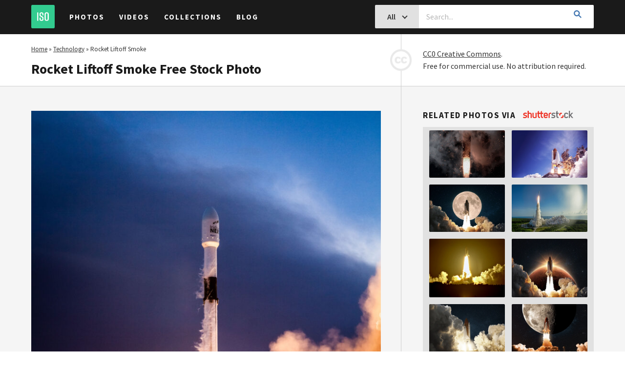

--- FILE ---
content_type: text/html; charset=UTF-8
request_url: https://isorepublic.com/photo/rocket-liftoff-smoke/
body_size: 11489
content:
<!doctype html>
<html lang="en-US">

<head>
    <script src="https://www.googleoptimize.com/optimize.js?id=OPT-KG4DC2R"></script>
    <meta charset="UTF-8">
    <meta http-equiv="X-UA-Compatible" content="IE=edge">
    <meta name="viewport" content="width=device-width, initial-scale=1">
    <meta name="author" content="ISO Republic">

    <link rel="profile" href="https://gmpg.org/xfn/11">
    <link rel="shortcut icon" href="https://isorepublic.com/wp-content/themes/isorepublic-v4.0/assets/img/favicons/favicon.ico">
    <link rel="apple-touch-icon-precomposed" sizes="57x57" href="https://isorepublic.com/wp-content/themes/isorepublic-v4.0/assets/img/favicons/apple-touch-icon-57x57.png">
    <link rel="apple-touch-icon-precomposed" sizes="114x114" href="https://isorepublic.com/wp-content/themes/isorepublic-v4.0/assets/img/favicons/apple-touch-icon-114x114.png">
    <link rel="apple-touch-icon-precomposed" sizes="72x72" href="https://isorepublic.com/wp-content/themes/isorepublic-v4.0/assets/img/favicons/apple-touch-icon-72x72.png">
    <link rel="apple-touch-icon-precomposed" sizes="144x144" href="https://isorepublic.com/wp-content/themes/isorepublic-v4.0/assets/img/favicons/apple-touch-icon-144x144.png">
    <link rel="apple-touch-icon-precomposed" sizes="60x60" href="https://isorepublic.com/wp-content/themes/isorepublic-v4.0/assets/img/favicons/apple-touch-icon-60x60.png">
    <link rel="apple-touch-icon-precomposed" sizes="120x120" href="https://isorepublic.com/wp-content/themes/isorepublic-v4.0/assets/img/favicons/apple-touch-icon-120x120.png">
    <link rel="apple-touch-icon-precomposed" sizes="76x76" href="https://isorepublic.com/wp-content/themes/isorepublic-v4.0/assets/img/favicons/apple-touch-icon-76x76.png">
    <link rel="apple-touch-icon-precomposed" sizes="152x152" href="https://isorepublic.com/wp-content/themes/isorepublic-v4.0/assets/img/favicons/apple-touch-icon-152x152.png">
    <link rel="icon" type="image/png" href="https://isorepublic.com/wp-content/themes/isorepublic-v4.0/assets/img/favicons/favicon-196x196.png" sizes="196x196">
    <link rel="icon" type="image/png" href="https://isorepublic.com/wp-content/themes/isorepublic-v4.0/assets/img/favicons/favicon-96x96.png" sizes="96x96">
    <link rel="icon" type="image/png" href="https://isorepublic.com/wp-content/themes/isorepublic-v4.0/assets/img/favicons/favicon-32x32.png" sizes="32x32">
    <link rel="icon" type="image/png" href="https://isorepublic.com/wp-content/themes/isorepublic-v4.0/assets/img/favicons/favicon-16x16.png" sizes="16x16">
    <link rel="icon" type="image/png" href="https://isorepublic.com/wp-content/themes/isorepublic-v4.0/assets/img/favicons/favicon-128.png" sizes="128x128">
    <meta name="msapplication-TileColor" content="#FFFFFF">
    <meta name="msapplication-TileImage" content="mstile-144x144.png">
    <meta name="msapplication-square70x70logo" content="mstile-70x70.png">
    <meta name="msapplication-square150x150logo" content="mstile-150x150.png">
    <meta name="msapplication-wide310x150logo" content="mstile-310x150.png">
    <meta name="msapplication-square310x310logo" content="mstile-310x310.png">

    <link rel="alternate" type="application/rss+xml" title="ISO Republic RSS Feed" href="https://isorepublic.com/feed/">
    <link rel="alternate" type="application/atom+xml" title="ISO Republic Atom Feed" href="https://isorepublic.com/feed/atom/">
    <link rel="pingback" href="https://isorepublic.com/xmlrpc.php">

    <!-- Google Verification -->
    <meta name="google-site-verification" content="kI3K6P4eDXFHLK-xQ50j0SDGr86851Vo-nM1pGUYak4" />

    <!-- Google Tag Manager -->
    <script>(function(w,d,s,l,i){w[l]=w[l]||[];w[l].push({'gtm.start':
    new Date().getTime(),event:'gtm.js'});var f=d.getElementsByTagName(s)[0],
    j=d.createElement(s),dl=l!='dataLayer'?'&l='+l:'';j.async=true;j.src=
    'https://www.googletagmanager.com/gtm.js?id='+i+dl;f.parentNode.insertBefore(j,f);
    })(window,document,'script','dataLayer','GTM-5QZTRD7');</script>
    <!-- End Google Tag Manager -->

    <!-- Global site tag (gtag.js) - Google Analytics -->
    <script async src="https://www.googletagmanager.com/gtag/js?id=UA-132878761-1"></script>
    <script>
        window.dataLayer = window.dataLayer || [];

        function gtag() {
            dataLayer.push(arguments);
        }
        gtag('js', new Date());
        gtag('config', 'UA-132878761-1');

    </script>

    <meta name='robots' content='index, follow, max-image-preview:large, max-snippet:-1, max-video-preview:-1' />
	<style>img:is([sizes="auto" i], [sizes^="auto," i]) { contain-intrinsic-size: 3000px 1500px }</style>
	
	<!-- This site is optimized with the Yoast SEO plugin v26.4 - https://yoast.com/wordpress/plugins/seo/ -->
	<title>Rocket Liftoff Smoke Royalty-Free Stock Photo</title>
	<meta name="description" content="Download the free photo &#039;Rocket Liftoff Smoke&#039; and use it in both your personal and commercial projects. CC0. No attribution." />
	<link rel="canonical" href="https://isorepublic.com/photo/rocket-liftoff-smoke/" />
	<meta property="og:locale" content="en_US" />
	<meta property="og:type" content="article" />
	<meta property="og:title" content="Rocket Liftoff Smoke Royalty-Free Stock Photo" />
	<meta property="og:description" content="Download the free photo &#039;Rocket Liftoff Smoke&#039; and use it in both your personal and commercial projects. CC0. No attribution." />
	<meta property="og:url" content="https://isorepublic.com/photo/rocket-liftoff-smoke/" />
	<meta property="og:site_name" content="ISO Republic" />
	<meta property="og:image" content="https://isorepublic.com/wp-content/uploads/2020/10/iso-republic-spacex-rocket-liftoff-smoke.jpg" />
	<meta property="og:image:width" content="3456" />
	<meta property="og:image:height" content="5184" />
	<meta property="og:image:type" content="image/jpeg" />
	<meta name="twitter:card" content="summary_large_image" />
	<script type="application/ld+json" class="yoast-schema-graph">{"@context":"https://schema.org","@graph":[{"@type":"Article","@id":"https://isorepublic.com/photo/rocket-liftoff-smoke/#article","isPartOf":{"@id":"https://isorepublic.com/photo/rocket-liftoff-smoke/"},"author":{"name":"Tim Sullivan","@id":"https://isorepublic.com/#/schema/person/e76fdc1970dfb5d2a2e712ce019e1aff"},"headline":"Rocket Liftoff Smoke","datePublished":"2020-10-06T13:01:33+00:00","mainEntityOfPage":{"@id":"https://isorepublic.com/photo/rocket-liftoff-smoke/"},"wordCount":3,"publisher":{"@id":"https://isorepublic.com/#organization"},"image":{"@id":"https://isorepublic.com/photo/rocket-liftoff-smoke/#primaryimage"},"thumbnailUrl":"https://isorepublic.com/wp-content/uploads/2020/10/iso-republic-spacex-rocket-liftoff-smoke.jpg","inLanguage":"en-US"},{"@type":"WebPage","@id":"https://isorepublic.com/photo/rocket-liftoff-smoke/","url":"https://isorepublic.com/photo/rocket-liftoff-smoke/","name":"Rocket Liftoff Smoke Royalty-Free Stock Photo","isPartOf":{"@id":"https://isorepublic.com/#website"},"primaryImageOfPage":{"@id":"https://isorepublic.com/photo/rocket-liftoff-smoke/#primaryimage"},"image":{"@id":"https://isorepublic.com/photo/rocket-liftoff-smoke/#primaryimage"},"thumbnailUrl":"https://isorepublic.com/wp-content/uploads/2020/10/iso-republic-spacex-rocket-liftoff-smoke.jpg","datePublished":"2020-10-06T13:01:33+00:00","description":"Download the free photo 'Rocket Liftoff Smoke' and use it in both your personal and commercial projects. CC0. No attribution.","breadcrumb":{"@id":"https://isorepublic.com/photo/rocket-liftoff-smoke/#breadcrumb"},"inLanguage":"en-US","potentialAction":[{"@type":"ReadAction","target":["https://isorepublic.com/photo/rocket-liftoff-smoke/"]}]},{"@type":"ImageObject","inLanguage":"en-US","@id":"https://isorepublic.com/photo/rocket-liftoff-smoke/#primaryimage","url":"https://isorepublic.com/wp-content/uploads/2020/10/iso-republic-spacex-rocket-liftoff-smoke.jpg","contentUrl":"https://isorepublic.com/wp-content/uploads/2020/10/iso-republic-spacex-rocket-liftoff-smoke.jpg","width":3456,"height":5184},{"@type":"BreadcrumbList","@id":"https://isorepublic.com/photo/rocket-liftoff-smoke/#breadcrumb","itemListElement":[{"@type":"ListItem","position":1,"name":"Home","item":"https://isorepublic.com/"},{"@type":"ListItem","position":2,"name":"Technology","item":"https://isorepublic.com/media-category/technology/"},{"@type":"ListItem","position":3,"name":"Rocket Liftoff Smoke"}]},{"@type":"WebSite","@id":"https://isorepublic.com/#website","url":"https://isorepublic.com/","name":"ISO Republic","description":"Best Free Royalty High Resolution Stock Photos &amp; Videos","publisher":{"@id":"https://isorepublic.com/#organization"},"potentialAction":[{"@type":"SearchAction","target":{"@type":"EntryPoint","urlTemplate":"https://isorepublic.com/?s={search_term_string}"},"query-input":{"@type":"PropertyValueSpecification","valueRequired":true,"valueName":"search_term_string"}}],"inLanguage":"en-US"},{"@type":"Organization","@id":"https://isorepublic.com/#organization","name":"ISO Republic - Best Free Royalty High Resolution Stock Photos & Videos","url":"https://isorepublic.com/","logo":{"@type":"ImageObject","inLanguage":"en-US","@id":"https://isorepublic.com/#/schema/logo/image/","url":"https://isorepublic.com/wp-content/uploads/2019/02/iso-republic-logo-small.png","contentUrl":"https://isorepublic.com/wp-content/uploads/2019/02/iso-republic-logo-small.png","width":255,"height":255,"caption":"ISO Republic - Best Free Royalty High Resolution Stock Photos & Videos"},"image":{"@id":"https://isorepublic.com/#/schema/logo/image/"}},{"@type":"Person","@id":"https://isorepublic.com/#/schema/person/e76fdc1970dfb5d2a2e712ce019e1aff","name":"Tim Sullivan","image":{"@type":"ImageObject","inLanguage":"en-US","@id":"https://isorepublic.com/#/schema/person/image/","url":"https://secure.gravatar.com/avatar/b532c29d5e9672bc7e35ae32a119d71042f5c48a08aab3e5a46239e13079a4d6?s=96&d=mm&r=g","contentUrl":"https://secure.gravatar.com/avatar/b532c29d5e9672bc7e35ae32a119d71042f5c48a08aab3e5a46239e13079a4d6?s=96&d=mm&r=g","caption":"Tim Sullivan"},"description":"Tim has been working in the Photographic and Graphic Design industry for over 25 years. He is the co-founder of The Secret Agency, a small creative services group specializing in publications, brand development and web strategies for small to medium-sized businesses.","sameAs":["https://www.secretagencygroup.com/"],"url":"https://isorepublic.com/author/timsullivan/"}]}</script>
	<!-- / Yoast SEO plugin. -->


<link rel="alternate" type="application/rss+xml" title="ISO Republic &raquo; Feed" href="https://isorepublic.com/feed/" />
<link rel="alternate" type="application/rss+xml" title="ISO Republic &raquo; Comments Feed" href="https://isorepublic.com/comments/feed/" />
<script type="text/javascript">
/* <![CDATA[ */
window._wpemojiSettings = {"baseUrl":"https:\/\/s.w.org\/images\/core\/emoji\/16.0.1\/72x72\/","ext":".png","svgUrl":"https:\/\/s.w.org\/images\/core\/emoji\/16.0.1\/svg\/","svgExt":".svg","source":{"concatemoji":"https:\/\/isorepublic.com\/wp-includes\/js\/wp-emoji-release.min.js?ver=6.8.3"}};
/*! This file is auto-generated */
!function(s,n){var o,i,e;function c(e){try{var t={supportTests:e,timestamp:(new Date).valueOf()};sessionStorage.setItem(o,JSON.stringify(t))}catch(e){}}function p(e,t,n){e.clearRect(0,0,e.canvas.width,e.canvas.height),e.fillText(t,0,0);var t=new Uint32Array(e.getImageData(0,0,e.canvas.width,e.canvas.height).data),a=(e.clearRect(0,0,e.canvas.width,e.canvas.height),e.fillText(n,0,0),new Uint32Array(e.getImageData(0,0,e.canvas.width,e.canvas.height).data));return t.every(function(e,t){return e===a[t]})}function u(e,t){e.clearRect(0,0,e.canvas.width,e.canvas.height),e.fillText(t,0,0);for(var n=e.getImageData(16,16,1,1),a=0;a<n.data.length;a++)if(0!==n.data[a])return!1;return!0}function f(e,t,n,a){switch(t){case"flag":return n(e,"\ud83c\udff3\ufe0f\u200d\u26a7\ufe0f","\ud83c\udff3\ufe0f\u200b\u26a7\ufe0f")?!1:!n(e,"\ud83c\udde8\ud83c\uddf6","\ud83c\udde8\u200b\ud83c\uddf6")&&!n(e,"\ud83c\udff4\udb40\udc67\udb40\udc62\udb40\udc65\udb40\udc6e\udb40\udc67\udb40\udc7f","\ud83c\udff4\u200b\udb40\udc67\u200b\udb40\udc62\u200b\udb40\udc65\u200b\udb40\udc6e\u200b\udb40\udc67\u200b\udb40\udc7f");case"emoji":return!a(e,"\ud83e\udedf")}return!1}function g(e,t,n,a){var r="undefined"!=typeof WorkerGlobalScope&&self instanceof WorkerGlobalScope?new OffscreenCanvas(300,150):s.createElement("canvas"),o=r.getContext("2d",{willReadFrequently:!0}),i=(o.textBaseline="top",o.font="600 32px Arial",{});return e.forEach(function(e){i[e]=t(o,e,n,a)}),i}function t(e){var t=s.createElement("script");t.src=e,t.defer=!0,s.head.appendChild(t)}"undefined"!=typeof Promise&&(o="wpEmojiSettingsSupports",i=["flag","emoji"],n.supports={everything:!0,everythingExceptFlag:!0},e=new Promise(function(e){s.addEventListener("DOMContentLoaded",e,{once:!0})}),new Promise(function(t){var n=function(){try{var e=JSON.parse(sessionStorage.getItem(o));if("object"==typeof e&&"number"==typeof e.timestamp&&(new Date).valueOf()<e.timestamp+604800&&"object"==typeof e.supportTests)return e.supportTests}catch(e){}return null}();if(!n){if("undefined"!=typeof Worker&&"undefined"!=typeof OffscreenCanvas&&"undefined"!=typeof URL&&URL.createObjectURL&&"undefined"!=typeof Blob)try{var e="postMessage("+g.toString()+"("+[JSON.stringify(i),f.toString(),p.toString(),u.toString()].join(",")+"));",a=new Blob([e],{type:"text/javascript"}),r=new Worker(URL.createObjectURL(a),{name:"wpTestEmojiSupports"});return void(r.onmessage=function(e){c(n=e.data),r.terminate(),t(n)})}catch(e){}c(n=g(i,f,p,u))}t(n)}).then(function(e){for(var t in e)n.supports[t]=e[t],n.supports.everything=n.supports.everything&&n.supports[t],"flag"!==t&&(n.supports.everythingExceptFlag=n.supports.everythingExceptFlag&&n.supports[t]);n.supports.everythingExceptFlag=n.supports.everythingExceptFlag&&!n.supports.flag,n.DOMReady=!1,n.readyCallback=function(){n.DOMReady=!0}}).then(function(){return e}).then(function(){var e;n.supports.everything||(n.readyCallback(),(e=n.source||{}).concatemoji?t(e.concatemoji):e.wpemoji&&e.twemoji&&(t(e.twemoji),t(e.wpemoji)))}))}((window,document),window._wpemojiSettings);
/* ]]> */
</script>
<style id='wp-emoji-styles-inline-css' type='text/css'>

	img.wp-smiley, img.emoji {
		display: inline !important;
		border: none !important;
		box-shadow: none !important;
		height: 1em !important;
		width: 1em !important;
		margin: 0 0.07em !important;
		vertical-align: -0.1em !important;
		background: none !important;
		padding: 0 !important;
	}
</style>
<link rel='stylesheet' id='wp-block-library-css' href='https://isorepublic.com/wp-includes/css/dist/block-library/style.min.css?ver=6.8.3' type='text/css' media='all' />
<style id='classic-theme-styles-inline-css' type='text/css'>
/*! This file is auto-generated */
.wp-block-button__link{color:#fff;background-color:#32373c;border-radius:9999px;box-shadow:none;text-decoration:none;padding:calc(.667em + 2px) calc(1.333em + 2px);font-size:1.125em}.wp-block-file__button{background:#32373c;color:#fff;text-decoration:none}
</style>
<style id='global-styles-inline-css' type='text/css'>
:root{--wp--preset--aspect-ratio--square: 1;--wp--preset--aspect-ratio--4-3: 4/3;--wp--preset--aspect-ratio--3-4: 3/4;--wp--preset--aspect-ratio--3-2: 3/2;--wp--preset--aspect-ratio--2-3: 2/3;--wp--preset--aspect-ratio--16-9: 16/9;--wp--preset--aspect-ratio--9-16: 9/16;--wp--preset--color--black: #000000;--wp--preset--color--cyan-bluish-gray: #abb8c3;--wp--preset--color--white: #ffffff;--wp--preset--color--pale-pink: #f78da7;--wp--preset--color--vivid-red: #cf2e2e;--wp--preset--color--luminous-vivid-orange: #ff6900;--wp--preset--color--luminous-vivid-amber: #fcb900;--wp--preset--color--light-green-cyan: #7bdcb5;--wp--preset--color--vivid-green-cyan: #00d084;--wp--preset--color--pale-cyan-blue: #8ed1fc;--wp--preset--color--vivid-cyan-blue: #0693e3;--wp--preset--color--vivid-purple: #9b51e0;--wp--preset--gradient--vivid-cyan-blue-to-vivid-purple: linear-gradient(135deg,rgba(6,147,227,1) 0%,rgb(155,81,224) 100%);--wp--preset--gradient--light-green-cyan-to-vivid-green-cyan: linear-gradient(135deg,rgb(122,220,180) 0%,rgb(0,208,130) 100%);--wp--preset--gradient--luminous-vivid-amber-to-luminous-vivid-orange: linear-gradient(135deg,rgba(252,185,0,1) 0%,rgba(255,105,0,1) 100%);--wp--preset--gradient--luminous-vivid-orange-to-vivid-red: linear-gradient(135deg,rgba(255,105,0,1) 0%,rgb(207,46,46) 100%);--wp--preset--gradient--very-light-gray-to-cyan-bluish-gray: linear-gradient(135deg,rgb(238,238,238) 0%,rgb(169,184,195) 100%);--wp--preset--gradient--cool-to-warm-spectrum: linear-gradient(135deg,rgb(74,234,220) 0%,rgb(151,120,209) 20%,rgb(207,42,186) 40%,rgb(238,44,130) 60%,rgb(251,105,98) 80%,rgb(254,248,76) 100%);--wp--preset--gradient--blush-light-purple: linear-gradient(135deg,rgb(255,206,236) 0%,rgb(152,150,240) 100%);--wp--preset--gradient--blush-bordeaux: linear-gradient(135deg,rgb(254,205,165) 0%,rgb(254,45,45) 50%,rgb(107,0,62) 100%);--wp--preset--gradient--luminous-dusk: linear-gradient(135deg,rgb(255,203,112) 0%,rgb(199,81,192) 50%,rgb(65,88,208) 100%);--wp--preset--gradient--pale-ocean: linear-gradient(135deg,rgb(255,245,203) 0%,rgb(182,227,212) 50%,rgb(51,167,181) 100%);--wp--preset--gradient--electric-grass: linear-gradient(135deg,rgb(202,248,128) 0%,rgb(113,206,126) 100%);--wp--preset--gradient--midnight: linear-gradient(135deg,rgb(2,3,129) 0%,rgb(40,116,252) 100%);--wp--preset--font-size--small: 13px;--wp--preset--font-size--medium: 20px;--wp--preset--font-size--large: 36px;--wp--preset--font-size--x-large: 42px;--wp--preset--spacing--20: 0.44rem;--wp--preset--spacing--30: 0.67rem;--wp--preset--spacing--40: 1rem;--wp--preset--spacing--50: 1.5rem;--wp--preset--spacing--60: 2.25rem;--wp--preset--spacing--70: 3.38rem;--wp--preset--spacing--80: 5.06rem;--wp--preset--shadow--natural: 6px 6px 9px rgba(0, 0, 0, 0.2);--wp--preset--shadow--deep: 12px 12px 50px rgba(0, 0, 0, 0.4);--wp--preset--shadow--sharp: 6px 6px 0px rgba(0, 0, 0, 0.2);--wp--preset--shadow--outlined: 6px 6px 0px -3px rgba(255, 255, 255, 1), 6px 6px rgba(0, 0, 0, 1);--wp--preset--shadow--crisp: 6px 6px 0px rgba(0, 0, 0, 1);}:where(.is-layout-flex){gap: 0.5em;}:where(.is-layout-grid){gap: 0.5em;}body .is-layout-flex{display: flex;}.is-layout-flex{flex-wrap: wrap;align-items: center;}.is-layout-flex > :is(*, div){margin: 0;}body .is-layout-grid{display: grid;}.is-layout-grid > :is(*, div){margin: 0;}:where(.wp-block-columns.is-layout-flex){gap: 2em;}:where(.wp-block-columns.is-layout-grid){gap: 2em;}:where(.wp-block-post-template.is-layout-flex){gap: 1.25em;}:where(.wp-block-post-template.is-layout-grid){gap: 1.25em;}.has-black-color{color: var(--wp--preset--color--black) !important;}.has-cyan-bluish-gray-color{color: var(--wp--preset--color--cyan-bluish-gray) !important;}.has-white-color{color: var(--wp--preset--color--white) !important;}.has-pale-pink-color{color: var(--wp--preset--color--pale-pink) !important;}.has-vivid-red-color{color: var(--wp--preset--color--vivid-red) !important;}.has-luminous-vivid-orange-color{color: var(--wp--preset--color--luminous-vivid-orange) !important;}.has-luminous-vivid-amber-color{color: var(--wp--preset--color--luminous-vivid-amber) !important;}.has-light-green-cyan-color{color: var(--wp--preset--color--light-green-cyan) !important;}.has-vivid-green-cyan-color{color: var(--wp--preset--color--vivid-green-cyan) !important;}.has-pale-cyan-blue-color{color: var(--wp--preset--color--pale-cyan-blue) !important;}.has-vivid-cyan-blue-color{color: var(--wp--preset--color--vivid-cyan-blue) !important;}.has-vivid-purple-color{color: var(--wp--preset--color--vivid-purple) !important;}.has-black-background-color{background-color: var(--wp--preset--color--black) !important;}.has-cyan-bluish-gray-background-color{background-color: var(--wp--preset--color--cyan-bluish-gray) !important;}.has-white-background-color{background-color: var(--wp--preset--color--white) !important;}.has-pale-pink-background-color{background-color: var(--wp--preset--color--pale-pink) !important;}.has-vivid-red-background-color{background-color: var(--wp--preset--color--vivid-red) !important;}.has-luminous-vivid-orange-background-color{background-color: var(--wp--preset--color--luminous-vivid-orange) !important;}.has-luminous-vivid-amber-background-color{background-color: var(--wp--preset--color--luminous-vivid-amber) !important;}.has-light-green-cyan-background-color{background-color: var(--wp--preset--color--light-green-cyan) !important;}.has-vivid-green-cyan-background-color{background-color: var(--wp--preset--color--vivid-green-cyan) !important;}.has-pale-cyan-blue-background-color{background-color: var(--wp--preset--color--pale-cyan-blue) !important;}.has-vivid-cyan-blue-background-color{background-color: var(--wp--preset--color--vivid-cyan-blue) !important;}.has-vivid-purple-background-color{background-color: var(--wp--preset--color--vivid-purple) !important;}.has-black-border-color{border-color: var(--wp--preset--color--black) !important;}.has-cyan-bluish-gray-border-color{border-color: var(--wp--preset--color--cyan-bluish-gray) !important;}.has-white-border-color{border-color: var(--wp--preset--color--white) !important;}.has-pale-pink-border-color{border-color: var(--wp--preset--color--pale-pink) !important;}.has-vivid-red-border-color{border-color: var(--wp--preset--color--vivid-red) !important;}.has-luminous-vivid-orange-border-color{border-color: var(--wp--preset--color--luminous-vivid-orange) !important;}.has-luminous-vivid-amber-border-color{border-color: var(--wp--preset--color--luminous-vivid-amber) !important;}.has-light-green-cyan-border-color{border-color: var(--wp--preset--color--light-green-cyan) !important;}.has-vivid-green-cyan-border-color{border-color: var(--wp--preset--color--vivid-green-cyan) !important;}.has-pale-cyan-blue-border-color{border-color: var(--wp--preset--color--pale-cyan-blue) !important;}.has-vivid-cyan-blue-border-color{border-color: var(--wp--preset--color--vivid-cyan-blue) !important;}.has-vivid-purple-border-color{border-color: var(--wp--preset--color--vivid-purple) !important;}.has-vivid-cyan-blue-to-vivid-purple-gradient-background{background: var(--wp--preset--gradient--vivid-cyan-blue-to-vivid-purple) !important;}.has-light-green-cyan-to-vivid-green-cyan-gradient-background{background: var(--wp--preset--gradient--light-green-cyan-to-vivid-green-cyan) !important;}.has-luminous-vivid-amber-to-luminous-vivid-orange-gradient-background{background: var(--wp--preset--gradient--luminous-vivid-amber-to-luminous-vivid-orange) !important;}.has-luminous-vivid-orange-to-vivid-red-gradient-background{background: var(--wp--preset--gradient--luminous-vivid-orange-to-vivid-red) !important;}.has-very-light-gray-to-cyan-bluish-gray-gradient-background{background: var(--wp--preset--gradient--very-light-gray-to-cyan-bluish-gray) !important;}.has-cool-to-warm-spectrum-gradient-background{background: var(--wp--preset--gradient--cool-to-warm-spectrum) !important;}.has-blush-light-purple-gradient-background{background: var(--wp--preset--gradient--blush-light-purple) !important;}.has-blush-bordeaux-gradient-background{background: var(--wp--preset--gradient--blush-bordeaux) !important;}.has-luminous-dusk-gradient-background{background: var(--wp--preset--gradient--luminous-dusk) !important;}.has-pale-ocean-gradient-background{background: var(--wp--preset--gradient--pale-ocean) !important;}.has-electric-grass-gradient-background{background: var(--wp--preset--gradient--electric-grass) !important;}.has-midnight-gradient-background{background: var(--wp--preset--gradient--midnight) !important;}.has-small-font-size{font-size: var(--wp--preset--font-size--small) !important;}.has-medium-font-size{font-size: var(--wp--preset--font-size--medium) !important;}.has-large-font-size{font-size: var(--wp--preset--font-size--large) !important;}.has-x-large-font-size{font-size: var(--wp--preset--font-size--x-large) !important;}
:where(.wp-block-post-template.is-layout-flex){gap: 1.25em;}:where(.wp-block-post-template.is-layout-grid){gap: 1.25em;}
:where(.wp-block-columns.is-layout-flex){gap: 2em;}:where(.wp-block-columns.is-layout-grid){gap: 2em;}
:root :where(.wp-block-pullquote){font-size: 1.5em;line-height: 1.6;}
</style>
<link rel='stylesheet' id='isorepublic-style-css' href='https://isorepublic.com/wp-content/themes/isorepublic-v4.0/style.css?ver=4.19' type='text/css' media='all' />
<script type="text/javascript" src="https://isorepublic.com/wp-includes/js/jquery/jquery.min.js?ver=3.7.1" id="jquery-core-js"></script>
<script type="text/javascript" src="https://isorepublic.com/wp-includes/js/jquery/jquery-migrate.min.js?ver=3.4.1" id="jquery-migrate-js"></script>
<link rel="https://api.w.org/" href="https://isorepublic.com/wp-json/" /><link rel="alternate" title="JSON" type="application/json" href="https://isorepublic.com/wp-json/wp/v2/photo_post/22748" /><link rel="EditURI" type="application/rsd+xml" title="RSD" href="https://isorepublic.com/xmlrpc.php?rsd" />
<meta name="generator" content="WordPress 6.8.3" />
<link rel='shortlink' href='https://isorepublic.com/?p=22748' />
<link rel="alternate" title="oEmbed (JSON)" type="application/json+oembed" href="https://isorepublic.com/wp-json/oembed/1.0/embed?url=https%3A%2F%2Fisorepublic.com%2Fphoto%2Frocket-liftoff-smoke%2F" />
<link rel="alternate" title="oEmbed (XML)" type="text/xml+oembed" href="https://isorepublic.com/wp-json/oembed/1.0/embed?url=https%3A%2F%2Fisorepublic.com%2Fphoto%2Frocket-liftoff-smoke%2F&#038;format=xml" />
<noscript><style>.lazyload[data-src]{display:none !important;}</style></noscript><style>.lazyload{background-image:none !important;}.lazyload:before{background-image:none !important;}</style></head>


    <body id="interior" class="wp-singular photo_post-template-default single single-photo_post postid-22748 wp-theme-isorepublic-v40 no-sidebar">
                <!-- Google Tag Manager (noscript) -->
        <noscript><iframe src="https://www.googletagmanager.com/ns.html?id=GTM-5QZTRD7"
        height="0" width="0" style="display:none;visibility:hidden"></iframe></noscript>
        <!-- End Google Tag Manager (noscript) -->
        <header id="header" role="banner">
            <a href="https://isorepublic.com/" title="ISO Republic" class="logo"><img src="[data-uri]" alt="ISO Republic" data-src="https://isorepublic.com/wp-content/themes/isorepublic-v4.0/assets/img/logos/iso-logo-small.svg" decoding="async" class="lazyload"><noscript><img src="https://isorepublic.com/wp-content/themes/isorepublic-v4.0/assets/img/logos/iso-logo-small.svg" alt="ISO Republic" data-eio="l"></noscript></a>
            <nav id="primary-navigation" role="navigation">
                <button class="menu-toggle" aria-controls="nav-menu" aria-expanded="false"><i></i></button>
                <div class="menu">
                    <ul id="menu-header" class=""><li id="menu-item-19097" class="menu-item menu-item-type-post_type menu-item-object-page menu-item-19097"><a href="https://isorepublic.com/photos/">Photos</a><i class="icon-toggle"></i></li>
<li id="menu-item-19099" class="menu-item menu-item-type-post_type menu-item-object-page menu-item-19099"><a href="https://isorepublic.com/videos/">Videos</a><i class="icon-toggle"></i></li>
<li id="menu-item-19093" class="menu-item menu-item-type-post_type menu-item-object-page menu-item-19093"><a href="https://isorepublic.com/collections/">Collections</a><i class="icon-toggle"></i></li>
<li id="menu-item-19092" class="menu-item menu-item-type-post_type menu-item-object-page current_page_parent menu-item-19092"><a href="https://isorepublic.com/blog/">Blog</a><i class="icon-toggle"></i></li>
</ul>                </div>
            </nav>
                        <form id="search-form" method="get" action="https://isorepublic.com/" role="search">
                <div class="input-group">
                    <button id="search-toggle" class="btn btn-md btn-solid-gray" type="button">
                        <span>
                            All                        </span>
                        <i class="icon-chevron-down"></i>
                    </button>
                    <input type="search" class="search-input" id="s" name="s" value="" placeholder="Search..." required>
                    <div id="search-filters">
                        <label for="search-all">All <input type="radio" id="search-all" name="post_type" value="" checked="checked" ></label>
                        <label for="search-photos">Photos <input type="radio" id="search-photos" name="post_type" value="photo_post" ></label>
                        <label for="search-videos">Videos <input type="radio" id="search-videos" name="post_type" value="video_post" ></label>
                    </div><!-- end search filters -->
                    <button class="btn btn-md search-submit" type="submit"><i class="icon-search"></i></button>
                </div><!-- end input group -->
            </form>
                    </header><!-- end header -->

        
        
            <main id="main" role="main">
                
				
<section class="media-post">
    <header class="media-header">
        <div class="left-wrap">
            <p class="breadcrumbs"><span><span><a href="https://isorepublic.com/">Home</a></span> » <span><a href="https://isorepublic.com/media-category/technology/">Technology</a></span> » <span class="breadcrumb_last" aria-current="page">Rocket Liftoff Smoke</span></span></p>            <h1>Rocket Liftoff Smoke Free Stock Photo</h1>        </div>
        <p>
            <img src="[data-uri]" width="44" height="44" alt="CC0" class="CC0 lazyload" data-src="https://isorepublic.com/wp-content/themes/isorepublic-v4.0/assets/img/site/creative-commons.gif" decoding="async" data-eio-rwidth="89" data-eio-rheight="89"><noscript><img src="https://isorepublic.com/wp-content/themes/isorepublic-v4.0/assets/img/site/creative-commons.gif" width="44" height="44" alt="CC0" class="CC0" data-eio="l"></noscript>
            <a href="https://isorepublic.com/license/" title="ISO Republic License">CC0 Creative Commons</a>.
            <br>Free for commercial use. No attribution required.
        </p>
    </header><!-- end header -->
    <article id="post-22748" class="media-article post-22748 photo_post type-photo_post status-publish has-post-thumbnail hentry media_categories-technology media_tags-aircraft media_tags-clouds media_tags-exploration media_tags-fire media_tags-launch media_tags-liftoff media_tags-rocket media_tags-science media_tags-sky media_tags-smoke media_tags-space media_tags-spacex media_tags-takeoff media_tags-travel media_authors-spacex">
        <div class="media-content">
            <figure class="media-preview" itemscope itemtype="http://schema.org/ImageObject">
                <img width="733" height="1100" src="[data-uri]" class="attachment-large size-large wp-post-image lazyload" alt="Free stock image of Rocket Liftoff Smoke" itemprop="image" decoding="async" fetchpriority="high"   data-src="https://isorepublic.com/wp-content/uploads/2020/10/iso-republic-spacex-rocket-liftoff-smoke-733x1100.jpg" data-srcset="https://isorepublic.com/wp-content/uploads/2020/10/iso-republic-spacex-rocket-liftoff-smoke-733x1100.jpg 733w, https://isorepublic.com/wp-content/uploads/2020/10/iso-republic-spacex-rocket-liftoff-smoke-200x300.jpg 200w, https://isorepublic.com/wp-content/uploads/2020/10/iso-republic-spacex-rocket-liftoff-smoke-768x1152.jpg 768w, https://isorepublic.com/wp-content/uploads/2020/10/iso-republic-spacex-rocket-liftoff-smoke-1024x1536.jpg 1024w, https://isorepublic.com/wp-content/uploads/2020/10/iso-republic-spacex-rocket-liftoff-smoke-1365x2048.jpg 1365w" data-sizes="auto" data-eio-rwidth="733" data-eio-rheight="1100" /><noscript><img width="733" height="1100" src="https://isorepublic.com/wp-content/uploads/2020/10/iso-republic-spacex-rocket-liftoff-smoke-733x1100.jpg" class="attachment-large size-large wp-post-image" alt="Free stock image of Rocket Liftoff Smoke" itemprop="image" decoding="async" fetchpriority="high" srcset="https://isorepublic.com/wp-content/uploads/2020/10/iso-republic-spacex-rocket-liftoff-smoke-733x1100.jpg 733w, https://isorepublic.com/wp-content/uploads/2020/10/iso-republic-spacex-rocket-liftoff-smoke-200x300.jpg 200w, https://isorepublic.com/wp-content/uploads/2020/10/iso-republic-spacex-rocket-liftoff-smoke-768x1152.jpg 768w, https://isorepublic.com/wp-content/uploads/2020/10/iso-republic-spacex-rocket-liftoff-smoke-1024x1536.jpg 1024w, https://isorepublic.com/wp-content/uploads/2020/10/iso-republic-spacex-rocket-liftoff-smoke-1365x2048.jpg 1365w" sizes="(max-width: 733px) 100vw, 733px" data-eio="l" /></noscript>                <span class="hidden" itemprop="name">Rocket Liftoff Smoke</span>
                <span class="hidden" itemprop="license">https://isorepublic.com/license/</span>
                <span class="hidden" itemprop="acquireLicensePage">https://isorepublic.com/about/</span>
                <span class="hidden" itemprop="contentUrl">https://isorepublic.com/wp-content/uploads/2020/10/iso-republic-spacex-rocket-liftoff-smoke-733x1100.jpg</span>

            </figure>
            <div class="media-actions">
                <a href="https://isorepublic.com/wp-content/uploads/2020/10/iso-republic-spacex-rocket-liftoff-smoke.jpg" title="Download Rocket Liftoff Smoke" class="btn btn-lg btn-download" target="_blank" download>Free Photo Download</a>
                <!--<a href="https://clk.tradedoubler.com/click?p(264355)a(3032261)g(22804962)epi(iso-single-photo)url(https://stock.adobe.com/promo/firstmonthfree)" title="View partner offer" class="partner-offer" target="_blank" rel="nofollow">
                    <em>Special offer:</em>
                    <strong>Free 1 month trial of Adobe Stock.</strong>
                </a>-->
                <a href="https://shutterstock.7eer.net/c/489458/1422652/1305?subId1=iso-republic-single-photo-page&sharedid=iso-republic-promo-code" title="View partner offer" class="partner-offer" target="_blank" rel="nofollow">
                    <em>Special offer:</em>
                    <strong>Get 15% off at Shutterstock with code: ISORP15</strong>
                </a>
            </div>
        </div>
        <aside class="media-sidebar">
            <div class="media-related">
                <h5 class="accent-text">Related Photos via <a href="https://shutterstock.7eer.net/c/489458/42119/1305?sharedid=iso-republic-api&subId1=iso-rep-single-photo-page-related-logo&u=https%3A%2F%2Fwww.shutterstock.com%2Fphotos" title="Visit Shutterstock and save 15%" class="sponsor-logo" target="_blank" rel="nofollow"><img src="[data-uri]" width="103" height="15" alt="Shutterstock" data-src="https://isorepublic.com/wp-content/themes/isorepublic-v4.0/assets/img/logos/shutterstock.svg" decoding="async" class="lazyload" data-eio-rwidth="103" data-eio-rheight="15"><noscript><img src="https://isorepublic.com/wp-content/themes/isorepublic-v4.0/assets/img/logos/shutterstock.svg" width="103" height="15" alt="Shutterstock" data-eio="l"></noscript></a></h5>
                <form id="sponsor-search-form">
                    <input type="hidden" id="query" name="query" value="Rocket Liftoff Smoke" />
                    <input type="hidden" name="client_secret" id="client_secret" value="0c6a1-5cf93-f84fb-0a84b-b9937-d7261">
                    <input type="hidden" name="client_id" id="client_id" value="006ba-2eb90-f21c8-b8946-706d5-88974">
                    <input type="hidden" name="per_page" id="per_page" value="8">
                    <input type="hidden" name="authentic" id="authentic" value="true">
                    <input type="hidden" name="orientation" id="orientation" value="horizontal">
                    <input type="hidden" name="image_type" id="image_type" value="photo">
                    <input type="hidden" name="safe" id="safe" value="true">
                    <input type="hidden" name="sort" id="sort" value="popular">
                </form>
                <div id="image-search-results"></div>
                <p class="sponsor-discount">Shutterstock 15% off promo code: <a href="https://shutterstock.7eer.net/c/489458/1422652/1305?sharedid=iso-republic-api&subId1=iso-rep-single-photo-page-coupon&u=https%3A%2F%2Fwww.shutterstock.com%2Fphotos" title="Visit Shutterstock and save 15%" class="promo-code" target="_blank" rel="nofollow">ISORP15</a></p>
            </div>
            <ul class="media-details">
                <li>
                    <em>Author</em>
                    <strong>
                                                <a href="https://isorepublic.com/media-author/spacex" title="SpaceX" class="media-author"><strong>SpaceX</strong></a>
                                            </strong>
                </li>
                <li>
                    <em>Category</em>
                    <strong>
                        <span class="cat-link"><a href="https://isorepublic.com/media-category/technology/">Technology</a></span>                    </strong>
                </li>
                <li><em>Size</em><strong>1.76 MB</strong></li>
                <li><em>Dimensions</em><strong>3456 x 5184</strong></li>
                <li><em>File Type</em><strong class="uppercase">jpg</strong></li>
            </ul>
        </aside>
    </article><!-- #post-22748 -->
</section><!-- end row -->
<section class="row row-full top-50">
    <h5 class="accent-text">Similar Free Photos</h5>
    <div class="similar-media">
                <a href="https://isorepublic.com/photo/camera-coffee-table/" title="View Camera on Coffee Table"><img width="450" height="300" src="[data-uri]" class="attachment-medium size-medium wp-post-image lazyload" alt="" decoding="async"   data-src="https://isorepublic.com/wp-content/uploads/2018/11/camera-coffee-450x300.jpg" data-srcset="https://isorepublic.com/wp-content/uploads/2018/11/camera-coffee-450x300.jpg 450w, https://isorepublic.com/wp-content/uploads/2018/11/camera-coffee-1100x733.jpg 1100w, https://isorepublic.com/wp-content/uploads/2018/11/camera-coffee-768x512.jpg 768w" data-sizes="auto" data-eio-rwidth="450" data-eio-rheight="300" /><noscript><img width="450" height="300" src="https://isorepublic.com/wp-content/uploads/2018/11/camera-coffee-450x300.jpg" class="attachment-medium size-medium wp-post-image" alt="" decoding="async" srcset="https://isorepublic.com/wp-content/uploads/2018/11/camera-coffee-450x300.jpg 450w, https://isorepublic.com/wp-content/uploads/2018/11/camera-coffee-1100x733.jpg 1100w, https://isorepublic.com/wp-content/uploads/2018/11/camera-coffee-768x512.jpg 768w" sizes="(max-width: 450px) 100vw, 450px" data-eio="l" /></noscript></a>
                <a href="https://isorepublic.com/photo/camera-lens-ring/" title="View Camera Lens Ring"><img width="450" height="300" src="[data-uri]" class="attachment-medium size-medium wp-post-image lazyload" alt="" decoding="async"   data-src="https://isorepublic.com/wp-content/uploads/2019/02/iso-republic-camera-ring-450x300.jpg" data-srcset="https://isorepublic.com/wp-content/uploads/2019/02/iso-republic-camera-ring-450x300.jpg 450w, https://isorepublic.com/wp-content/uploads/2019/02/iso-republic-camera-ring-768x512.jpg 768w, https://isorepublic.com/wp-content/uploads/2019/02/iso-republic-camera-ring-1100x733.jpg 1100w" data-sizes="auto" data-eio-rwidth="450" data-eio-rheight="300" /><noscript><img width="450" height="300" src="https://isorepublic.com/wp-content/uploads/2019/02/iso-republic-camera-ring-450x300.jpg" class="attachment-medium size-medium wp-post-image" alt="" decoding="async" srcset="https://isorepublic.com/wp-content/uploads/2019/02/iso-republic-camera-ring-450x300.jpg 450w, https://isorepublic.com/wp-content/uploads/2019/02/iso-republic-camera-ring-768x512.jpg 768w, https://isorepublic.com/wp-content/uploads/2019/02/iso-republic-camera-ring-1100x733.jpg 1100w" sizes="(max-width: 450px) 100vw, 450px" data-eio="l" /></noscript></a>
                <a href="https://isorepublic.com/photo/green-circuit-board/" title="View Green Circuit Board"><img width="471" height="300" src="[data-uri]" class="attachment-medium size-medium wp-post-image lazyload" alt="" decoding="async"   data-src="https://isorepublic.com/wp-content/uploads/2019/05/iso-republic-green-computer-circuit-board-471x300.jpg" data-srcset="https://isorepublic.com/wp-content/uploads/2019/05/iso-republic-green-computer-circuit-board-471x300.jpg 471w, https://isorepublic.com/wp-content/uploads/2019/05/iso-republic-green-computer-circuit-board-850x540.jpg 850w, https://isorepublic.com/wp-content/uploads/2019/05/iso-republic-green-computer-circuit-board-768x490.jpg 768w, https://isorepublic.com/wp-content/uploads/2019/05/iso-republic-green-computer-circuit-board-1100x701.jpg 1100w" data-sizes="auto" data-eio-rwidth="471" data-eio-rheight="300" /><noscript><img width="471" height="300" src="https://isorepublic.com/wp-content/uploads/2019/05/iso-republic-green-computer-circuit-board-471x300.jpg" class="attachment-medium size-medium wp-post-image" alt="" decoding="async" srcset="https://isorepublic.com/wp-content/uploads/2019/05/iso-republic-green-computer-circuit-board-471x300.jpg 471w, https://isorepublic.com/wp-content/uploads/2019/05/iso-republic-green-computer-circuit-board-850x540.jpg 850w, https://isorepublic.com/wp-content/uploads/2019/05/iso-republic-green-computer-circuit-board-768x490.jpg 768w, https://isorepublic.com/wp-content/uploads/2019/05/iso-republic-green-computer-circuit-board-1100x701.jpg 1100w" sizes="(max-width: 471px) 100vw, 471px" data-eio="l" /></noscript></a>
                <a href="https://isorepublic.com/photo/audio-speaker/" title="View Audio Speaker"><img width="450" height="300" src="[data-uri]" class="attachment-medium size-medium wp-post-image lazyload" alt="" decoding="async"   data-src="https://isorepublic.com/wp-content/uploads/2018/11/speaker-450x300.jpg" data-srcset="https://isorepublic.com/wp-content/uploads/2018/11/speaker-450x300.jpg 450w, https://isorepublic.com/wp-content/uploads/2018/11/speaker-1100x734.jpg 1100w, https://isorepublic.com/wp-content/uploads/2018/11/speaker-768x512.jpg 768w" data-sizes="auto" data-eio-rwidth="450" data-eio-rheight="300" /><noscript><img width="450" height="300" src="https://isorepublic.com/wp-content/uploads/2018/11/speaker-450x300.jpg" class="attachment-medium size-medium wp-post-image" alt="" decoding="async" srcset="https://isorepublic.com/wp-content/uploads/2018/11/speaker-450x300.jpg 450w, https://isorepublic.com/wp-content/uploads/2018/11/speaker-1100x734.jpg 1100w, https://isorepublic.com/wp-content/uploads/2018/11/speaker-768x512.jpg 768w" sizes="(max-width: 450px) 100vw, 450px" data-eio="l" /></noscript></a>
            </div><!-- end similar media -->
</section><!-- end row -->
<section class="row row-full top-50">
    <h5 class="accent-text">Keywords</h5>
    <ul class="keyword-tags">
        <li><a href="https://isorepublic.com/media-tag/aircraft/">Aircraft</a></li><li><a href="https://isorepublic.com/media-tag/clouds/">clouds</a></li><li><a href="https://isorepublic.com/media-tag/exploration/">Exploration</a></li><li><a href="https://isorepublic.com/media-tag/fire/">fire</a></li><li><a href="https://isorepublic.com/media-tag/launch/">launch</a></li><li><a href="https://isorepublic.com/media-tag/liftoff/">Liftoff</a></li><li><a href="https://isorepublic.com/media-tag/rocket/">Rocket</a></li><li><a href="https://isorepublic.com/media-tag/science/">Science</a></li><li><a href="https://isorepublic.com/media-tag/sky/">sky</a></li><li><a href="https://isorepublic.com/media-tag/smoke/">Smoke</a></li><li><a href="https://isorepublic.com/media-tag/space/">Space</a></li><li><a href="https://isorepublic.com/media-tag/spacex/">spacex</a></li><li><a href="https://isorepublic.com/media-tag/takeoff/">takeoff</a></li><li><a href="https://isorepublic.com/media-tag/travel/">travel</a></li>    </ul>
    </section><!-- end row -->


</main><!-- end main -->

<footer id="footer" role="contentinfo">
    <div class="row row-full">
        <div class="col-6 col-right">
            <div id="footer-newsletter">
                <form action="https://isorepublic.us14.list-manage.com/subscribe/post?u=fd1a2ca8b93f7b32663ec6436&amp;id=22bcd8d414" method="post" id="mc-embedded-subscribe-form" name="mc-embedded-subscribe-form" class="validate" target="_blank" novalidate>
                    <h3>Want more free stock?</h3>
                    <p>Sign-up to get the latest downloads delivered to your inbox.</p>
                    <div id="mc_embed_signup_scroll">
                        <div class="mc-field-group input-group">
                            <input type="email" value="" name="EMAIL" class="required email" id="mce-EMAIL" placeholder="Email address...">
                            <button type="submit" value="Subscribe" name="subscribe" id="mc-embedded-subscribe" class="btn btn-md btn-solid-green">Subscribe</button>
                        </div>
                        <div id="mce-responses" class="clear">
                            <div class="response" id="mce-error-response" style="display:none"></div>
                            <div class="response" id="mce-success-response" style="display:none"></div>
                        </div>
                        <!-- real people should not fill this in and expect good things - do not remove this or risk form bot signups-->
                        <div style="position: absolute; left: -5000px;" aria-hidden="true"><input type="text" name="b_fd1a2ca8b93f7b32663ec6436_22bcd8d414" tabindex="-1" value=""></div>
                    </div>
                    <p><small><em>See our <a href="https://isorepublic.com/privacy/" title="ISO Republic Privacy Policy">Privacy Policy</a>. You can unsubscribe at any time.</em></small></p>
                </form>
            </div><!-- end footer newsletter -->
        </div><!-- end column -->
        <div class="col-6">
            <nav id="footer-tags" class="col-6" role="navigation">
                <h6>Trending Photo Topics</h6>
                <ul>
                    <li><a href="https://isorepublic.com/media-tag/beach/">Beach</a></li>
                    <li><a href="https://isorepublic.com/media-tag/hd-wallpaper/">HD Wallpaper</a></li>
                    <li><a href="https://isorepublic.com/media-tag/woman/">Women</a></li>
                    <li><a href="https://isorepublic.com/media-tag/flat-lay/">Flat Lays</a></li>
                    <li><a href="https://isorepublic.com/media-tag/abstract/">Abstract</a></li>
                    <li><a href="https://isorepublic.com/media-tag/flower/">Flowers</a></li>
                    <li><a href="https://isorepublic.com/media-tag/love/">Love</a></li>
                    <li><a href="https://isorepublic.com/media-tag/computer/">Computer Tech</a></li>
                    <li><a href="https://isorepublic.com/media-tag/design/">Design</a></li>
                    <li><a href="https://isorepublic.com/media-tag/mobile-wallpaper/">Mobile Wallpaper</a></li>
                    <li><a href="https://isorepublic.com/media-tag/office/">Office</a></li>
                    <li><a href="https://isorepublic.com/media-tag/sky/">Sky and Clouds</a></li>
                    <li><a href="https://isorepublic.com/media-tag/summer/">Summer Travel</a></li>
                    <li><a href="https://isorepublic.com/media-tag/forest/">Forest</a></li>
                    <li><a href="https://isorepublic.com/media-tag/sunset/">Sunset Views</a></li>
                    <li><a href="https://isorepublic.com/media-tag/backgrounds/">Backgrounds</a></li>
                    <li><a href="https://isorepublic.com/media-tag/water/">Water</a></li>
                    <li><a href="https://isorepublic.com/media-tag/work/">Work Scenes</a></li>
                </ul>
            </nav><!-- end footer tags -->
        </div><!-- end column -->
    </div><!-- end row -->
    <hr>
    <div id="footer-colophon" class="row row-full">
        <div class="col-9">
            <nav id="footer-navigation" role="navigation">
                <ul id="menu-footer" class=""><li id="menu-item-19100" class="menu-item menu-item-type-post_type menu-item-object-page menu-item-19100"><a href="https://isorepublic.com/about/">About</a></li>
<li id="menu-item-19101" class="menu-item menu-item-type-post_type menu-item-object-page menu-item-19101"><a href="https://isorepublic.com/license/">License</a></li>
<li id="menu-item-19102" class="menu-item menu-item-type-post_type menu-item-object-page menu-item-19102"><a href="https://isorepublic.com/privacy/">Privacy</a></li>
</ul>            </nav>
            <p>&copy; 2025 ISO Republic. All rights reserved.</p>
        </div><!-- end column -->
        <div class="col-3">
            <ul class="social-links">
                <li><a href="https://www.facebook.com/isorepublic" title="Like ISO Republic on Facebook" target="_blank" rel=nofollow><i class="icon-facebook"></i></a></li>
                <li><a href="https://twitter.com/isorepublic" title="Follow ISO Republic on Twitter" target="_blank" rel=nofollow><i class="icon-twitter"></i></a></li>
                <li><a href="https://www.instagram.com/isorepublic/" title="Follow ISO Republic on Instagram" target="_blank" rel=nofollow><i class="icon-instagram"></i></a></li>
            </ul>
        </div><!-- end column -->
    </div><!-- end row -->
</footer><!-- end footer -->

<script type="speculationrules">
{"prefetch":[{"source":"document","where":{"and":[{"href_matches":"\/*"},{"not":{"href_matches":["\/wp-*.php","\/wp-admin\/*","\/wp-content\/uploads\/*","\/wp-content\/*","\/wp-content\/plugins\/*","\/wp-content\/themes\/isorepublic-v4.0\/*","\/*\\?(.+)"]}},{"not":{"selector_matches":"a[rel~=\"nofollow\"]"}},{"not":{"selector_matches":".no-prefetch, .no-prefetch a"}}]},"eagerness":"conservative"}]}
</script>
<script type="text/javascript" id="eio-lazy-load-js-before">
/* <![CDATA[ */
var eio_lazy_vars = {"exactdn_domain":"","skip_autoscale":0,"bg_min_dpr":1.1000000000000001,"threshold":0,"use_dpr":1};
/* ]]> */
</script>
<script type="text/javascript" src="https://isorepublic.com/wp-content/plugins/ewww-image-optimizer/includes/lazysizes.min.js?ver=830" id="eio-lazy-load-js" async="async" data-wp-strategy="async"></script>
<script type="text/javascript" src="https://isorepublic.com/wp-content/themes/isorepublic-v4.0/assets/js/sponsored-photos.js?ver=4.05" id="isorepublic-media-js"></script>
<script type="text/javascript" src="https://isorepublic.com/wp-content/themes/isorepublic-v4.0/assets/js/global.min.js?ver=4.04" id="isorepublic-global-js"></script>

<script defer src="https://static.cloudflareinsights.com/beacon.min.js/vcd15cbe7772f49c399c6a5babf22c1241717689176015" integrity="sha512-ZpsOmlRQV6y907TI0dKBHq9Md29nnaEIPlkf84rnaERnq6zvWvPUqr2ft8M1aS28oN72PdrCzSjY4U6VaAw1EQ==" data-cf-beacon='{"version":"2024.11.0","token":"28df3312c9b7487b9329e21a2ee6b0df","r":1,"server_timing":{"name":{"cfCacheStatus":true,"cfEdge":true,"cfExtPri":true,"cfL4":true,"cfOrigin":true,"cfSpeedBrain":true},"location_startswith":null}}' crossorigin="anonymous"></script>
</body>

</html>


--- FILE ---
content_type: image/svg+xml
request_url: https://isorepublic.com/wp-content/themes/isorepublic-v4.0/assets/img/icons/social-facebook.svg
body_size: -492
content:
<svg xmlns="http://www.w3.org/2000/svg" viewBox="0 0 9.6229 20"><title>social-facebook</title><path d="M5.3434,19.971V10.5867H2.8865V7.2073H5.3434V4.3232c0-2.2684,1.4511-4.3512,4.7934-4.3512a20.2654,20.2654,0,0,1,2.3566.13l-.08,3.1568s-1.0209-.01-2.135-.01c-1.2054,0-1.3989.5615-1.3989,1.4932V7.2093h3.63l-.1585,3.3794H8.8793V19.972H5.3434Z" transform="translate(-2.8865 0.028)" fill="#ffffff"/></svg>
